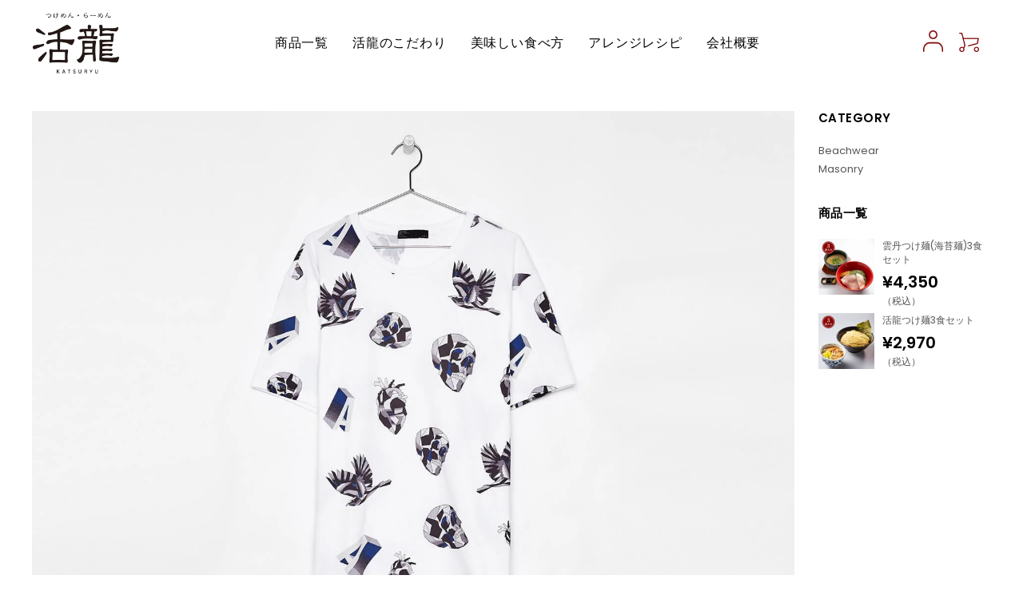

--- FILE ---
content_type: text/css
request_url: https://katsuryu-store.com/cdn/shop/t/14/assets/common.css?v=28395777172023118571761892940
body_size: -481
content:
.page.section-header{display:none}nav#AccessibleNav{width:70%!important}@media only screen and (max-width: 998px){.site-header__icons-wrapper .my-account{display:inline!important}}.grid-view_image .grid-view-item__image{min-height:416px;object-fit:cover}div.instafeed{padding-bottom:25px}section.home-instagram div.section-header h2{font-size:18px;margin-bottom:28px;padding:16px 0}div.blog-list-page-template a.article_featured-image img{max-height:300px;width:100%;object-fit:cover;object-position:center}a.mini-cart-item-grid>img{display:block;width:50px}div.medium--one-half .grid-view_image .grid-view-item__image{min-height:25%}
/*# sourceMappingURL=/cdn/shop/t/14/assets/common.css.map?v=28395777172023118571761892940 */


--- FILE ---
content_type: text/css
request_url: https://katsuryu-store.com/cdn/shop/t/14/assets/footer.css?v=75652148146174496821761892940
body_size: -309
content:
div#shopify-section-footer .site-footer{background-color:#f2f2f2;font-size:14px;font-weight:600}div#shopify-section-footer .footer-top .grid__item{text-align:center}div#shopify-section-footer .footer-top .footer-links li{display:inline-block;padding:0 20px;border-right:1px solid #888}div#shopify-section-footer .footer-top .footer-links li:last-child{border-right:0}div#shopify-section-footer .footer-top .newsletter .input-group__field{display:inline-block;width:30vw;border-bottom:1px solid #000000;color:#ccc;font-size:16px;font-weight:500;border-radius:0}div#shopify-section-footer .footer-top .newsletter p,div#shopify-section-footer .footer-top .newsletter .newsletter-form,div#shopify-section-footer .footer-top .newsletter div.input-group{display:inline}div#shopify-section-footer .footer-top .newsletter div.input-group{line-height:2}div#shopify-section-footer .footer-top .newsletter span.input-group__btn{display:none}.footer-logo-img{padding:20px}.footer-bottom{background:#000!important}.site-footer .page-width{padding:0}.footer-bottom span{color:#fff}@media only screen and (max-width: 766px){.footer-top .footer-links ul{display:inline!important;padding:10px 0!important}div#shopify-section-footer .footer-top .newsletter .input-group__field{width:80%;margin:5px 0}}
/*# sourceMappingURL=/cdn/shop/t/14/assets/footer.css.map?v=75652148146174496821761892940 */


--- FILE ---
content_type: text/css
request_url: https://katsuryu-store.com/cdn/shop/t/14/assets/sign_in.css?v=86958989631519548851761892940
body_size: -278
content:
.login_page .form-vertical{border:0px;max-width:670px;width:100%;box-shadow:0 0 24px #0b0b0b0d;padding:115px;margin:auto}.login_page .form-vertical input{border:0px;border-bottom:1px solid #000000;border-radius:0;font-size:16px;color:silver;padding:15px;height:56px;margin-bottom:44px}.login_page .form-vertical input::-webkit-input-placeholder{color:silver}.login_page .form-vertical input:-ms-input-placeholder{color:silver}.login_page .form-vertical input::placeholder{color:silver}.text-center.hover-line input{font-size:24px;height:80px;border:0px;color:#fff;border:1px solid #780c00;background-color:#780c00;border-radius:80px;width:80%;padding:22px;display:inline-block;margin-bottom:20px}.text-center.hover-line #customer_register_link{font-size:24px;height:80px;border:0px;color:#780c00;border:1px solid #780c00;background-color:#fff;border-radius:80px;width:80%;padding:22px;margin-bottom:40px;display:inline-block;text-decoration:none}a#RecoverPassword{display:inline-block;font-size:16px;color:#000;text-decoration:none;padding-right:24px;position:relative}a#RecoverPassword:after{content:"";width:12px;height:24px;position:absolute;background:url(/cdn/shop/files/arrow_right.png?v=1604139511) no-repeat;right:0;top:0;background-position:right center}.login_page{padding-top:140px;padding-bottom:140px}@media screen and (max-width: 767px){.login_page{padding-top:50px;padding-bottom:50px}.login_page .form-vertical input{height:46px;margin-bottom:30px}.text-center.hover-line input,.text-center.hover-line #customer_register_link{padding:12px 20px;height:60px;font-size:20px}.login_page .form-vertical{padding:90px}a#RecoverPassword{font-size:14px}a#RecoverPassword:after{height:21px}}@media screen and (max-width: 480px){.login_page .form-vertical{padding:60px}.text-center.hover-line input,.text-center.hover-line #customer_register_link{width:100%}}@media screen and (max-width: 375px){.login_page .form-vertical{padding:40px}}
/*# sourceMappingURL=/cdn/shop/t/14/assets/sign_in.css.map?v=86958989631519548851761892940 */


--- FILE ---
content_type: text/css
request_url: https://katsuryu-store.com/cdn/shop/t/14/assets/sign_up.css?v=143140470318088621991761892940
body_size: -380
content:
.register_page .form-vertical{border:0px;max-width:670px;width:100%;box-shadow:0 0 24px #0b0b0b0d;padding:115px;margin:auto}.register_page{padding-top:140px;padding-bottom:140px}.register_page .form-vertical input{border:0px;border-bottom:1px solid #000000;border-radius:0;font-size:16px;color:silver;padding:15px;height:56px;margin-bottom:44px}.register_page .form-vertical input::-webkit-input-placeholder{color:silver}.register_page .form-vertical input:-ms-input-placeholder{color:silver}.register_page .form-vertical input::placeholder{color:silver}.register_page input.btn{font-size:24px;height:80px;border:0px;color:#fff;border:1px solid #780c00;background-color:#780c00;border-radius:80px;width:80%;padding:22px;display:inline-block;margin-bottom:0}@media screen and (max-width: 767px){.register_page .form-vertical{padding:90px}.register_page{padding-top:50px;padding-bottom:50px}.register_page .form-vertical input{height:46px;margin-bottom:30px}.register_page input.btn{padding:12px 20px;height:60px;font-size:20px;margin-bottom:0}}@media screen and (max-width: 480px){.register_page .form-vertical{padding:60px}.register_page input.btn{width:100%}}@media screen and (max-width: 375px){.register_page .form-vertical{padding:40px}}
/*# sourceMappingURL=/cdn/shop/t/14/assets/sign_up.css.map?v=143140470318088621991761892940 */


--- FILE ---
content_type: text/css
request_url: https://katsuryu-store.com/cdn/shop/t/14/assets/company.css?v=143281341708850940281761892940
body_size: -268
content:
.company_banner{height:200px;display:flex!important;align-items:center;justify-content:center;margin-bottom:60px}.company_banner.section-header.page h1{font-size:40px;color:#fff;padding:0}.grid-title{font-weight:700}.dragon_col{text-align:center;margin-bottom:80px}.dragon_img img{width:100%;height:auto!important;display:block}.dragon_section .grid{display:flex;flex-wrap:wrap}.dragon_img{margin-bottom:20px}.dragon_content h3{font-size:20px;color:#221815;margin-bottom:10px}.dragon_content p{font-size:18px;line-height:32px;color:#221815;margin-bottom:0}.dragon_section{padding-top:100px;border-bottom:2px solid #cccccc}.dragon_section h2{text-align:center;font-size:36px;color:#780c00;margin-bottom:100px}div.ib_info{padding-top:40px}p.ib_info{font-size:18px}.ib_section{padding-top:100px;text-align:center;padding-bottom:30px}.ib_col img{width:100%}.ib_col{margin-bottom:40px}.ib_section h3{font-size:24px;line-height:34px;font-weight:400;margin-bottom:60px}.ib_info h3{font-weight:700;margin-bottom:15px}.ib_info p{font-size:16px;line-height:38px;margin:0;color:#000}.gmap{height:0;overflow:hidden;padding-bottom:56.25%;position:relative}.gmap iframe{position:absolute;left:0;top:0;height:100%;width:100%}.map{padding:80px 0;border-bottom:2px solid #cccccc}.company{padding-top:60px}.company_inner{padding:35px 0;border-bottom:2px solid #780c00}.company .company_inner:first-child{border-top:2px solid #780c00}.company_inner p{font-size:20px;color:#000}@media screen and (max-width: 766px){.company_banner.section-header.page h1{font-size:30px}}@media screen and (max-width: 480px){.company_banner{margin-bottom:40px;height:150px}.company_inner{padding:15px 0}.company_inner p{font-size:18px}.map{padding:20px 0}.blog_logo.text-center{width:40%;margin:0 auto}.company{padding-top:20px}.ib_section{padding-top:60px}}
/*# sourceMappingURL=/cdn/shop/t/14/assets/company.css.map?v=143281341708850940281761892940 */


--- FILE ---
content_type: text/css
request_url: https://katsuryu-store.com/cdn/shop/t/14/assets/commitment.css?v=45047742301828886941761892940
body_size: -136
content:
.page.section-header.text-center.commitment_banner{display:block;border:0px;background-color:transparent;margin:0}.page.section-header.text-center.commitment_banner img{height:200px;display:flex!important;align-items:center;justify-content:center;margin-bottom:0!important}.dragon{padding-top:62px;padding-bottom:100px}.dragon_img{margin-bottom:60px}.dragon_img img{max-width:680px;width:100%;height:500px;margin:auto;object-fit:cover}.dragon h2{font-size:36px;color:#780c00;margin-bottom:55px}.dragon_content p{font-size:18px;line-height:38px;color:#000}.soup h3{font-size:28px;color:#780c00;margin-bottom:35px;font-weight:400}.soup_img img{width:100%;display:block}.soup{padding-bottom:50px}.soup_col{padding-bottom:30px}.soup_img{margin-bottom:26px}.soup_content h3 span{font-size:48px}.soup_content h3{margin-bottom:20px;text-align:center}.soup_content p{font-size:18px;line-height:38px;color:#000}.online_shop_inner{border:13px solid #000;text-align:center;padding-top:10px;padding-bottom:10px;margin-bottom:90px}.online_shop_inner .grid{display:flex;align-items:center;flex-wrap:wrap}.online_shop_inner h2{font-size:60px;color:#000;margin-bottom:0;font-weight:300}.online_icon{margin-bottom:10px}a.bs_online{color:#780c00;font-size:22px;position:relative;padding-right:36px}a.bs_online:hover,a.bs_online:focus{text-decoration:none}a.bs_online:before{content:"";width:22px;height:30px;position:absolute;right:0;top:0;background:url(/cdn/shop/files/arrow_accordion.png?v=1604736014) no-repeat;background-position:center;transform:rotate(360deg);-webkit-transform:rotate(360deg);background-size:15px}.online_gift{position:relative;margin-top:-50px;margin-bottom:-35px}@media screen and (max-width: 766px){.online_gift{margin-top:40px;margin-bottom:0}.online_shop_inner{padding:50px 20px;margin-bottom:40px}.online_shop_inner h2{font-size:40px}a.bs_online{padding-right:26px;font-size:16px}a.bs_online:before{width:22px;height:23px;background-size:12px}.dragon h2{font-size:26px;margin-bottom:35px}.dragon_content p{font-size:15px;line-height:30px}.dragon{padding-top:30px;padding-bottom:50px}}
/*# sourceMappingURL=/cdn/shop/t/14/assets/commitment.css.map?v=45047742301828886941761892940 */


--- FILE ---
content_type: text/css
request_url: https://katsuryu-store.com/cdn/shop/t/14/assets/method.css?v=87837001864990445051761892940
body_size: -383
content:
.method_banner{height:200px;display:flex!important;align-items:center;justify-content:center;margin-bottom:0!important}.method_banner.section-header.page h1{font-size:40px;color:#fff;padding:0}.steps{padding-top:62px}.steps h2{font-size:36px;color:#780c00;margin-bottom:42px}.steps_img img{display:block;width:100%}.steps_content{padding-top:25px}.steps_content h3{margin-bottom:20px}.steps_content p{font-size:18px;line-height:32px;color:#000}.steps_col{margin-bottom:85px}.steps .grid{display:flex;flex-wrap:wrap}@media screen and (max-width: 766px){.method_banner.section-header.page h1{font-size:30px}.steps .grid__item{width:50%}}@media screen and (max-width: 480px){.method_banner{height:150px}.steps .grid__item{width:100%}}
/*# sourceMappingURL=/cdn/shop/t/14/assets/method.css.map?v=87837001864990445051761892940 */


--- FILE ---
content_type: text/css
request_url: https://katsuryu-store.com/cdn/shop/t/14/assets/product.css?v=94873389789193356681761892940
body_size: -210
content:
.product-single__price.product-single__price-product-template{float:right;width:100%;text-align:right;border-bottom:2px solid #cccccc}.product-price__price.product-price__price-product-template{margin-bottom:6px}.main_title{color:#820000!important}.product-single__price{margin-right:0!important}.shipping-img{margin-bottom:4%}.feature{padding-bottom:0!important;padding-top:0!important}#Slideshow-slideshow{margin-bottom:20px}.steps{padding-top:62px}.steps h2{font-size:36px;color:#780c00;margin-bottom:42px}.steps h3{font-size:28px;color:#780c00;margin-bottom:42px}.steps_img img{display:block;width:100%}.steps_content{padding-top:25px}.steps_content h3{margin-bottom:20px}.steps_content p{font-size:18px;line-height:32px;color:#000}.steps_col{margin-bottom:85px}.steps .grid{display:flex;flex-wrap:wrap}.soup h3{font-size:28px;color:#780c00;margin-bottom:35px;font-weight:400}.soup_img img{width:100%;display:block}.soup{padding-bottom:50px}.soup_col{padding-bottom:30px}.soup_img{margin-bottom:26px}.soup_content h3 span{font-size:48px}.soup_content h3{margin-bottom:20px;text-align:center}.soup_content p{font-size:18px;line-height:38px;color:#000}.company_banner{height:200px;display:flex!important;align-items:center;justify-content:center;margin-bottom:90px;border:0px!important}.company_banner.section-header.page h1{font-size:40px;color:#fff;padding:0}h2.pr_heading{color:#000;font-size:32px;font-weight:400;padding-bottom:25px;border-bottom:2px solid;margin-bottom:60px}.product-form__cart-submit{background-color:#820000!important}@media screen and (max-width: 766px){.company_banner.section-header.page h1{font-size:30px}.company_banner{margin-bottom:60px}.grid__item.product-single__photos.bottom.medium-up--one-half,.grid__item.medium-up--one-half.prdataColl{width:100%}.product-rows .grid__item.small--one-half.medium--one-third.large-up--one-third{width:100%!important}h2.pr_heading{padding-bottom:8px;margin-top:22px}}@media screen and (max-width: 480px){.company_banner{margin-bottom:40px;height:150px}}
/*# sourceMappingURL=/cdn/shop/t/14/assets/product.css.map?v=94873389789193356681761892940 */
